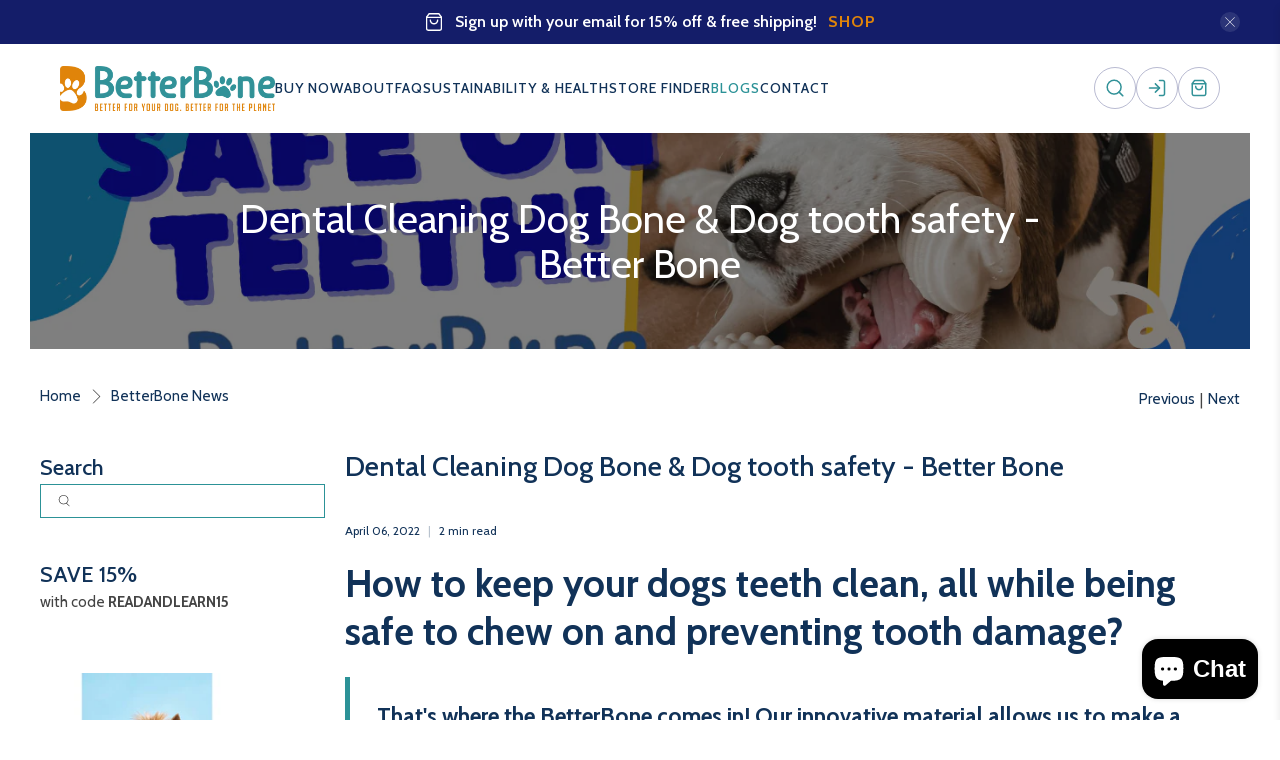

--- FILE ---
content_type: text/css
request_url: https://thebetterbone.com/cdn/shop/t/16/assets/custom.css?v=64856596396721206801761684241
body_size: 2659
content:
body{color:#444}.header-section{position:relative;z-index:99}.wc-announcement-bar .message-header{padding:9px 0}.wc-announcement-bar .message-header p{padding:0 0 0 10px;font-size:16px;font-weight:600}.wc-announcement-bar .message-header .button{background:transparent!important;padding:0;border-radius:0;color:#e0840a!important;font-size:16px;text-transform:uppercase}.wc-announcement-bar .message-header .button:hover{color:#fff!important}.header{padding:20px 80px}.header .section{max-width:1760px;margin:0 auto;width:100%}.header .section .navbar{margin:0;width:100%}.header .header__brand{padding:0}.header .header__icons{gap:15px}.header .header__icons .header-cart{padding:0}.header .header__icons a.header__link{border:1px solid #141D694D;width:42px;height:42px;display:flex;align-items:center;justify-content:center;padding:0;border-radius:100px;color:#329298}.header .header__icons a.header__link:hover{background:#113258;color:#fff;border-color:#113258}.header .navbar .header__menu-items{gap:40px;width:100%;justify-content:end;padding-right:35px}.header .navbar .header__menu-items a{font-size:16px;text-transform:uppercase;letter-spacing:1px;padding:0}[data-enable_sticky=true] .header{background:transparent}.hero_section{background:linear-gradient(99.5deg,#e0840a26 3.57%,#32929826);padding:130px 0 0;margin-top:-90px;position:relative}.hero_section:before{content:"";background:url(PIG-icon-right-white.svg) no-repeat 0 0;width:110px;height:105px;position:absolute;bottom:40px;left:35px;background-size:contain}.hero_section .container,.section{max-width:1380px;display:block;width:100%}.hero_section .hero_banner__wrapper{display:flex}.hero_section .hero_banner__content{width:55%;display:grid;align-items:center}.hero_section .hero_banner_image{width:45%;position:relative}.hero_section .hero_banner_image .made-in-europe{position:absolute;bottom:60px;left:-10px;max-width:150px}.hero_section .hero_banner_image .made-in-europe img{max-width:100%}.hero_section .hero_banner_image img{display:block;margin:0 0 0 auto}.hero_section .hero_banner__text .hero_banner__heading{color:#113258;font-family:Cabin,sans-serif;font-weight:700;font-size:60px;line-height:70px;letter-spacing:0;margin:30px 0 0}.hero_section .hero_banner__text .hero_banner__mainheading{color:#e0840a;font-family:Cabin,sans-serif;font-weight:700;font-size:18px;line-height:26px;letter-spacing:1px;text-transform:uppercase;margin:0;display:flex;gap:5px;align-items:center}.hero_section .hero_banner__text .hero_banner__subheading{font-weight:400;font-size:18px;line-height:30px;letter-spacing:0;color:#444;margin:35px 0 0;max-width:555px}.hero_section .hero_banner__text .all-btn{margin-top:40px}.button,.all-btn{background:#e0840a;border-radius:6px!important;padding:12px 30px;font-weight:700;font-size:16px!important;line-height:24px!important;letter-spacing:1px!important;text-transform:uppercase!important;color:#fff;display:block}.button--primary{color:#fff!important;background:#e0840a!important}.button--primary:hover,.button:hover,.all-btn:hover{background:#2c9297!important;color:#fff!important}.logo-list .section{padding:45px 0!important;border-bottom:1px solid #44444426}.logo-list .logo-list__item{margin:0!important}.logo-list .container{width:100%;justify-content:space-between}.wc-about-section{padding:90px 0}.wc-about-section .container{justify-content:space-between;gap:30px;flex-wrap:nowrap}.wc-about-section .image-with-img-part{margin:0;max-width:500px;width:100%;position:relative;padding:20px 0 0 20px}.wc-about-section .image-with-text-part{margin:0;max-width:695px;width:100%;padding:0}.wc-about-section .image-with-img-part .image-element__wrap{border-radius:800px;width:100%}.wc-about-section .image-with-img-part .image-element__wrap:before{content:"";background:#32929840;border-radius:800px;width:calc(100% - 20px);height:calc(100% - 20px);position:absolute;top:0;left:0;display:block}.wc-about-section .image-with-img-part .image-element__wrap:after{content:"";background:url(PIG-icon.svg) no-repeat 0 0;width:146px;height:116px;position:absolute;bottom:23px;right:0;z-index:2;background-size:contain}.wc-about-section .image-with-img-part .image-element__wrap img{width:100%;border-radius:800px;position:relative;z-index:1}h2{font-weight:700;font-size:45px;line-height:55px;letter-spacing:0}.wc-about-section .image-with-text-part .image-with-text__heading{color:#113258;font-weight:700;font-size:45px;line-height:55px;letter-spacing:0}.wc-about-section .image-with-text-part .image-with-text__text{font-weight:400;font-size:18px;line-height:30px;letter-spacing:0;color:#444!important}.wc-about-section .image-with-text-part .buttons{margin-top:40px}.testimonials-section{padding:70px 0;position:relative;background:#329298}.testimonials{background:#329298;position:relative}.testimonials:before{content:"";background:url(PIG-icon-right.svg) no-repeat 0 0;width:160px;height:136px;position:absolute;bottom:40px;left:0;background-size:contain;z-index:1}.testimonials:after{content:"";background:url(PIG-icon-left.svg) no-repeat 0 0;width:160px;height:136px;position:absolute;top:10px;right:0;background-size:contain;display:block;z-index:1}.testimonials-section .testimonial_section_heding{text-align:center;color:#fff;margin-bottom:55px}.testimonials-section .container{display:block}.testimonials-section .testimonial_section_heding h2{color:#fff;text-align:center}.testimonials-section .testimonials{display:grid;flex-wrap:wrap;grid-template-columns:repeat(3,minmax(0,1fr));gap:34px}.testimonials-section .testimonials .testimonial-block{margin:0;background:#fff;box-shadow:0 2px 6px #00000040;border-radius:20px;padding:45px 20px;width:100%;display:block;align-items:self-start;text-align:center}.testimonials-section .testimonials .testimonial__image{background:#e0840a26;width:100px;height:100px;border-radius:100%;display:flex;justify-content:center;position:static;margin:0 auto 30px}.testimonials-section .testimonials .testimonial__image img{object-fit:contain!important}.testimonials-section .testimonials .testimonial-block h4{font-weight:700;font-size:25px;line-height:35px;letter-spacing:0;text-align:center}.testimonials-section .testimonials .testimonial-block p{font-weight:400;font-size:18px;line-height:30px;letter-spacing:0;text-align:center;color:#444;margin:19px 0 0}.find_section{padding:100px 0;position:relative}.find_section .container{max-width:1380px;display:block;width:100%}.find_section .find__wrapper{position:absolute;top:0;left:0;width:100%;height:100%;display:grid;align-content:center}.find_section .find__wrapper .find__content{width:36%}.find_section .find_map{width:54%;margin:0 0 0 auto;background:linear-gradient(99.5deg,#e0840a26 3.57%,#32929826);padding:20px 0 20px 20px;border-radius:20px 0 0 20px;position:relative;z-index:1}.find_section .find_map iframe{width:100%;border:2px solid #fff!important;border-right:0!important;border-radius:20px 0 0 20px;box-shadow:0 1px 2px #0003;display:block}.find_section .find__wrapper .find__content .find__heading{margin-bottom:20px}.find_section .find__wrapper .find__content p{font-weight:400;font-size:18px;line-height:30px}.find_section .find__wrapper .find__content p:last-child{margin-top:30px;max-width:380px}.find_section .find__wrapper .find__content .all-btn{margin-top:40px}.gallery{background:linear-gradient(99.5deg,#e0840a26 3.57%,#32929826);padding:80px 20px!important;position:relative}.gallery:before{content:"";background:url(PIG-icon-right-white.svg) no-repeat 0 0;width:160px;height:136px;position:absolute;top:20px;left:0;background-size:contain}.gallery:after{content:"";background:url(PIG-icon-left-white.svg) no-repeat 0 0;width:160px;height:136px;position:absolute;bottom:30px;right:0;background-size:contain;display:block}.gallery .gallery__text{text-align:center;margin:0 auto 40px;max-width:890px}.gallery .gallery__text .gallery__subheading{margin-top:20px;font-weight:400;font-size:18px;line-height:30px;color:#444}.gallery-grid{display:grid;flex-wrap:wrap;grid-template-columns:repeat(5,minmax(0,1fr));gap:20px;margin-bottom:50px}.gallery-grid .gallery_item{margin:0!important;width:100%;box-shadow:0 1px 2px #0003;border:4px solid #fff;border-radius:10px;position:relative;overflow:hidden}.gallery-grid .gallery_item .gallery-item_overlay{position:absolute;top:0;left:0;width:100%;height:100%;background:#00000080;border-radius:10px;opacity:0}.gallery-grid .gallery_item:hover .gallery-item_overlay{opacity:1}.gallery-grid .gallery_item .gallery-item_overlay a{width:100%;height:100%;display:flex;align-items:center;justify-content:center;color:#fff}.gallery_btn{margin-top:20px}.gallery_btn .all-btn{margin:0 auto}.certified_section{padding:100px 0}.certified_section .container{display:block}.certified_section .certified__wrapper{display:flex;gap:110px;align-items:center}.certified_section .certified__wrapper .certified_image{width:55%;margin:0 0 0 auto;background:linear-gradient(99.5deg,#e0840a26 3.57%,#32929826);padding:20px 20px 20px 0;border-radius:0 20px 20px 0;position:relative}.certified_section .certified__wrapper .certified_image img{width:100%;border:2px solid #fff!important;border-left:0!important;border-radius:0 20px 20px 0;box-shadow:0 1px 2px #0003;display:block}.certified-info .certified_logoimage img{display:block}.certified_section .certified__content{width:45%}.certified_section .certified__content .certified_logoimage{width:200px;margin-bottom:40px}.certified-info{max-width:540px}.certified-info p{margin-top:20px;font-weight:400;font-size:18px;line-height:30px;color:#444}.certified-info .all-btn{margin-top:30px}.wc-footer-part{position:relative;background:linear-gradient(99.5deg,#e0840a26 3.57%,#32929826);padding:70px 20px 0}.wc-footer-part .footer__content{border:0;background:transparent;position:relative;z-index:1}.wc-footer-part .footer__content .container{max-width:1400px!important;width:100%!important}.wc-footer-part:before{content:"";background:url(PIG-footer-icon.svg) no-repeat 0 0;width:256px;height:221px;position:absolute;bottom:10px;left:0;background-size:contain;z-index:1}.wc-footer-part:after{content:"";background:url(PIG-icon-left-white.svg) no-repeat 0 0;width:160px;height:136px;position:absolute;bottom:10px;right:0;background-size:contain;display:block}.wc-footer-part .footer__content .container .column{width:auto}.wc-footer-part .footer__content .container .column.block__logo{max-width:415px}.wc-footer-part .footer__content .container .column.block__logo a{padding:0}.wc-footer-part .footer__content .container .column.block__logo .image-element__wrap img{object-fit:contain!important}.wc-footer-part .footer__content .container .column.block__logo p{font-weight:400;font-size:18px;line-height:28px;letter-spacing:0%;color:#444;margin-top:50px}.footer__menu .footer__heading{font-weight:700;font-size:22px;line-height:32px;letter-spacing:0;color:#113258;margin-bottom:15px}.footer__menu .footer__heading:after{content:"";height:2px;background:#e0840a;width:90px;display:block;margin-top:12px}.footer__menu ul li a{font-weight:400;font-size:18px;line-height:38px;letter-spacing:0;color:#444!important}.footer__menu ul li a:hover{color:#e0840a!important}.wc-footer-part .footer__content{padding:0 0 50px}.footer__extra-content .container{display:flex;align-items:center;justify-content:space-between;flex-wrap:nowrap;border-top:1px solid #D2D2D2;padding:25px 0;position:relative;z-index:1}.footer__extra-content p{font-weight:400;font-size:18px;line-height:28px;letter-spacing:0;color:#444}.footer__extra-content .footer__logos_images{flex-shrink:0;display:flex;gap:15px}.footer__logos_images .footer__logos_link{box-shadow:0 1px 2px #00000026;background:#fff;border-radius:8px;padding:10px 15px;display:block}.footer__logos_images .footer__logos_link img{display:block}.find_section .find__wrapper .find__content p a{text-decoration:underline;margin-bottom:15px;display:block;max-width:fit-content}.find_section .find__wrapper .find__content .find-link-btn a{background:#39969c;border-radius:30px!important;padding:10px 20px;font-weight:700;font-size:16px!important;line-height:24px!important;letter-spacing:1px!important;text-transform:uppercase!important;color:#fff;display:flex;gap:10px;align-items:center;max-width:fit-content!important;text-decoration:none}.find_section .find__wrapper .find__content .find-link-btn a:after{content:"";background:url(Arrow.svg) no-repeat center;width:28px;height:28px;display:block;border:1px solid #fff;border-radius:100%;background-size:12px;transition:all .5s ease}.find_section .find__wrapper .find__content .find-link-btn a:hover:after{transform:translate(5px);transition:all .5s ease}.find_section .find__wrapper .find__content p a:hover{text-decoration:none}@media screen and (max-width : 1600px){.header{padding:20px 30px}.wc-footer-part .footer__content .container{padding:0 30px;max-width:1300px!important}.find_section .container,.hero_section .container,.section{padding:0 30px;max-width:1300px}.hero_section .hero_banner__text .hero_banner__heading{font-size:50px;line-height:60px}.wc-about-section{padding:90px 30px}h2{font-size:38px!important;line-height:48px!important}.testimonials-section{padding:70px 30px}#shopify-section-header-classic{z-index:9;position:relative}.header .navbar .header__menu-items{gap:20px}}@media screen and (max-width : 1350px){.header .navbar .header__menu-items{gap:20px;padding-right:5px}.header .header__icons{gap:10px}.header .navbar .header__menu-items a{font-size:14px}}@media screen and (max-width : 1199px){.header .navbar .header__menu-items a{font-size:14px;letter-spacing:0px;padding:0}.header .header__icons{gap:8px}.header .header__icons a.header__link{width:36px;height:37px}.header .navbar .header__menu-items{gap:12px;padding-right:5px}.header .section{padding:0}.hero_section .hero_banner__text .hero_banner__heading{font-size:40px;line-height:50px;margin:15px 0}.hero_section .hero_banner__text .hero_banner__subheading{margin:20px 0 0}.hero_section .hero_banner__text .all-btn{margin-top:20px}.hero_section .hero_banner_image img{max-width:350px}.logo-list .section{padding:40px 15px!important}.wc-about-section{padding:60px 30px}.wc-about-section .image-with-text-part{max-width:56%}.wc-about-section .image-with-img-part{max-width:370px}.wc-about-section .image-with-img-part .image-element__wrap:after{width:126px;height:96px;bottom:3px}h2{font-size:32px!important;line-height:40px!important}.wc-about-section .image-with-text-part .buttons{margin-top:25px}.testimonials-section .testimonials{gap:20px}.testimonials-section .testimonials .testimonial-block{padding:30px 15px}.testimonials-section .testimonials .testimonial__image{margin:0 auto 15px}.testimonials-section .testimonials .testimonial-block h4{font-size:20px;line-height:28px}.testimonials-section .testimonials .testimonial-block p{font-size:16px;line-height:24px;margin:15px 0 0}.find_section .find__wrapper .find__content{width:42%}.find_section{padding:60px 0}.gallery-grid{gap:10px}.certified_section{padding:60px 20px 60px 0}.certified_section .certified__wrapper{gap:50px}.certified_section .certified__content .certified_logoimage{width:150px;margin-bottom:20px}.wc-footer-part .footer__content .container{padding:0}.wc-footer-part .footer__content .container .column.block__logo{max-width:345px}.footer__extra-content p{font-size:16px}}@media screen and (max-width : 1024px){.find_section .container,.hero_section .container,.section{padding:0 15px}.mobile-menu__toggle-icon .icon{display:block}.hero_section .hero_banner_image img{max-width:270px}.hero_section .hero_banner__content{padding-bottom:30px}.hero_section .hero_banner_image{display:flex;align-items:end}.hero_section .hero_banner__text .hero_banner__heading{font-size:34px;line-height:40px;margin:15px 0}.hero_section{padding:50px 0 0;margin-top:0}.logo-list .logo-list__item img{max-height:60px;object-fit:contain!important}.wc-about-section{padding:60px 15px}.logo-list .section{padding:20px 15px!important}.wc-about-section{padding:50px 15px}.wc-about-section .image-with-img-part{max-width:290px;height:auto;padding:10px 0 0 10px}.wc-about-section .image-with-img-part .image-element__wrap img{object-fit:contain!important;height:auto}.wc-about-section .container{align-items:center}.wc-about-section .image-with-img-part .image-element__wrap:after{width:96px;height:76px;bottom:3px}h2{font-size:28px!important;line-height:34px!important}.testimonials-section{padding:50px 15px}.testimonials-section .testimonial_section_heding{margin-bottom:30px}.testimonials-section .testimonial__nav-wrapper{display:none}.find_section{padding:50px 0}.find_section .find__wrapper .find__content .all-btn{margin-top:20px}.find_section .find__wrapper .find__content .find__heading{margin-bottom:10px}.find_section .find__wrapper .find__content p:last-child{margin-top:20px}.find_section .find_map{padding:10px 0 10px 10px}.gallery{padding:60px 0!important}.gallery .section{position:relative}.gallery:before{width:130px;height:96px}.gallery:after{width:130px;height:106px}.certified_section .certified__wrapper{gap:30px}.certified_section .certified__wrapper .certified_image{padding:10px 10px 10px 0}.certified_section .certified__content .certified_logoimage{width:120px;margin-bottom:20px}.wc-footer-part{padding:50px 20px 0}.wc-footer-part .footer__content .container .column.block__logo{max-width:100%;margin-bottom:30px}.wc-footer-part .footer__content .container .column.block__logo a{padding:0;margin:0 auto}.wc-footer-part .footer__content .container .column.block__logo p{margin-top:20px;text-align:center}.footer__menu ul li a{font-weight:400;font-size:16px;line-height:34px}.footer__extra-content .container{display:block;text-align:center}.footer__extra-content .footer__logos_images{justify-content:center;margin-top:15px}.wc-footer-part:before{width:156px;height:121px}.wc-footer-part:after{width:120px;height:96px}.hero_section .hero_banner_image .made-in-europe{position:absolute;bottom:60px;left:-10px;max-width:110px}}@media screen and (max-width : 991px){.mobile-header{display:block}header.header{display:none}#header-sticky-wrapper{height:auto!important}.mobile-header__content{padding:0 20px}}@media screen and (max-width : 767px){.wc-announcement-bar .message-header p{padding:0 0 0 8px;font-size:12px;font-weight:600}.announcement-bar__content{padding:0}.wc-announcement-bar .message-header .button{font-size:12px!important}.hero_section .hero_banner__wrapper{display:block}.hero_section{padding:40px 0 0;margin-top:0}.hero_section .hero_banner__content{width:100%;text-align:center}.hero_section .hero_banner__text .hero_banner__mainheading{font-size:16px;line-height:24px}.hero_section .hero_banner__text .hero_banner__heading{font-size:30px;line-height:36px;margin:12px 0}.hero_section .hero_banner__text .hero_banner__subheading{font-size:16px;line-height:26px;margin:15px 0 0}.button,.all-btn{font-size:14px!important;line-height:24px!important;letter-spacing:0px!important}.hero_section .hero_banner__text .all-btn{margin:20px auto 0}.hero_section .hero_banner_image{width:100%;max-width:fit-content;margin:0 auto}.hero_section .hero_banner_image img{margin:0 auto}.wc-about-section{padding:40px 15px}.wc-about-section .container{align-items:center;display:block}.wc-about-section .image-with-text-part{max-width:100%}h2{font-size:26px!important;line-height:32px!important}.wc-about-section .image-with-text-part .image-with-text__text{font-weight:400;font-size:16px;line-height:26px}#shopify-section-template--18136871305401__wp_testimonial_tqRhni,#shopify-section-template--18136871305401__index_image_with_text_adgFHj{padding-top:0;padding-bottom:0}.testimonials:before,.testimonials:after{width:90px;height:76px}.testimonials:before{bottom:10px}.testimonials-section .testimonials{grid-template-columns:repeat(1,minmax(0,1fr))}.find_section .find__wrapper .find__content{width:100%}.find_section .find__wrapper{position:static}.find_section .find_map{padding:10px;width:100%;border-radius:10px 10px 0 0;margin-top:20px}.find_section .find_map iframe{border:2px solid #fff!important;border-right:2px!important;border-bottom:0px!important;border-radius:10px 10px 0 0}.find_section{padding:50px 0 30px}.gallery .gallery__text{margin:0 auto 30px}.gallery-grid{grid-template-columns:repeat(2,minmax(0,1fr))}.gallery:after{width:80px;height:66px;bottom:0}.gallery-grid{margin-bottom:30px}.gallery .section{position:relative;z-index:1}.certified_section .certified__wrapper{display:block}.certified_section{padding:40px 15px}.certified_section .certified__wrapper .certified_image{padding:10px;width:100%;border-radius:10px;margin-bottom:20px}.certified_section .certified__wrapper .certified_image img{border-radius:10px}.certified_section .certified__content{width:100%}.certified-info{max-width:100%}.certified-info p{font-size:16px;line-height:26px;margin-top:15px}.certified-info .all-btn{margin-top:20px}.mobile-menu__toggle-icon.is-active+.mobile-menu{transition:left .5s;left:0;border-top:1px solid #e3e3e3}.wc-footer-part{padding:40px 15px 0}.wc-footer-part .footer__content .container .column.block__logo a{max-width:260px}.wc-footer-part .footer__content .container .column.block__logo p{font-size:16px;line-height:26px}.wc-footer-part .footer__content .container .column{width:100%;margin:0}.wc-footer-part .footer__content .container .column.block__logo{max-width:100%;margin-bottom:10px}.footer__menu .footer__heading{font-weight:700;font-size:20px;line-height:30px}.wc-footer-part .footer__content{padding:0 0 10px}.footer__extra-content.section{padding:0}.footer__extra-content .container{padding:15px 0}.footer__extra-content .footer__logos_images{gap:10px}.hero_section:before{width:70px;height:65px;bottom:20px;left:15px}.wc-about-section .image-with-img-part{margin:0 auto}.wc-about-section .image-with-text-part .image-with-text__text,.wc-about-section .image-with-text-part .image-with-text__heading{text-align:center}.wc-about-section .image-with-text-part .buttons{justify-content:center}.hero_section .hero_banner_image .made-in-europe{position:absolute;bottom:20px;left:-70px;max-width:110px}}@media screen and (max-width : 575px){.hero_section .hero_banner_image .made-in-europe{position:absolute;bottom:-20px;right:-20px;max-width:80px;left:auto}}
/*# sourceMappingURL=/cdn/shop/t/16/assets/custom.css.map?v=64856596396721206801761684241 */


--- FILE ---
content_type: image/svg+xml
request_url: https://thebetterbone.com/cdn/shop/t/16/assets/PIG-icon-left-white.svg
body_size: 166
content:
<svg width="148" height="148" viewBox="0 0 148 148" fill="none" xmlns="http://www.w3.org/2000/svg">
<path d="M103.817 141.439C107.713 137.394 110.205 132.888 111.012 127.528C111.468 124.502 112.951 121.971 114.87 119.7C117.473 116.624 120.46 113.976 124.319 112.56C125.507 112.125 126.794 111.95 128.049 111.719C138.626 109.774 147.716 100.684 147.506 88.9171C147.371 81.388 144.039 75.23 138.142 70.5692C134.559 67.7356 130.256 67.0404 125.821 67.1631C122.448 67.2581 119.081 67.5541 115.709 67.7133C108.968 68.0335 102.525 66.5798 96.2204 64.3445C92.3039 62.9567 88.3784 61.6825 84.1595 61.4474C70.6432 60.7005 60.1553 71.488 61.3144 84.9854C61.6283 88.6495 62.5378 92.1609 63.6683 95.6342C65.1815 100.288 66.8084 104.947 66.8932 109.881C66.9727 114.369 66.7078 118.87 66.471 123.359C66.2154 128.203 66.4942 132.956 69.0693 137.206C72.4397 142.773 77.6231 145.909 83.8631 147.183C91.5442 148.751 98.2773 146.664 103.817 141.439Z" fill="white"/>
<path d="M9.76466 73.6391C16.119 79.8711 23.1429 83.956 31.7125 84.9278C36.7216 85.4957 41.5819 84.8849 45.942 82.1491C51.8537 78.4383 54.2755 72.074 52.4186 65.0526C50.47 57.683 46.0496 51.9578 39.9318 47.6102C31.5987 41.6915 22.2828 39.2077 12.0757 40.5233C9.23333 40.8903 6.57279 41.919 4.301 43.7097C0.595309 46.6276 -0.339845 50.5949 0.22076 55.0693C0.933134 60.7754 3.44119 65.7073 6.85797 70.2234C7.83791 71.5213 8.96356 72.7048 9.76466 73.6391Z" fill="white"/>
<path d="M79.7394 49.6074C83.8167 45.5272 85.2022 41.2103 85.3617 36.4539C85.6743 27.147 82.2916 19.1667 76.3707 12.1567C72.1433 7.15102 66.9152 3.53571 60.7118 1.45264C58.6407 0.757164 56.4166 0.291323 54.2396 0.175015C48.0181 -0.155424 43.3922 3.43196 41.6201 9.68847C40.1785 14.7775 40.3544 19.8936 41.4974 24.9978C43.1606 32.4199 46.4236 39.042 51.8379 44.4343C56.2897 48.8682 61.5239 52.0586 67.8682 52.9977C72.6474 53.7042 76.8225 52.3097 79.7394 49.6074Z" fill="white"/>
<path d="M6.85323 121.803C13.6503 128.347 21.176 131.514 29.6278 132.616C36.4748 133.507 43.1002 132.771 49.2779 129.449C53.2437 127.315 56.5224 124.442 58.1106 120.112C60.274 114.219 58.7336 108.944 54.9045 104.249C50.7959 99.214 45.3263 96.2626 39.1309 94.7117C29.3256 92.2559 19.8066 92.8891 10.8483 97.9803C8.2226 99.4722 5.95469 101.426 4.15814 103.854C0.967212 108.166 0.929952 113.381 4.04569 118.086C5.04733 119.595 6.23257 120.985 6.85323 121.803Z" fill="white"/>
<path d="M103.083 54.222C106.64 57.6666 110.504 60.1018 115.539 59.8908C119.039 59.7455 122.1 58.4295 124.725 56.1436C129.537 51.9529 131.917 46.468 132.684 40.2873C134.263 27.5474 130.911 16.3584 121.628 7.2525C120.134 5.78489 118.283 4.56042 116.402 3.62567C111.029 0.961567 106.109 2.42695 102.186 6.86234C95.6023 14.3065 93.6235 23.2089 94.2889 32.8468C94.7585 39.6664 96.7896 45.9955 100.857 51.5816C100.971 51.7372 101.074 51.9043 101.2 52.0484C101.857 52.817 102.521 53.5758 103.083 54.222Z" fill="white"/>
</svg>


--- FILE ---
content_type: image/svg+xml
request_url: https://thebetterbone.com/cdn/shop/t/16/assets/PIG-footer-icon.svg
body_size: 544
content:
<svg width="218" height="234" viewBox="0 0 218 234" fill="none" xmlns="http://www.w3.org/2000/svg">
<path d="M53.591 223.861C47.4219 217.456 43.4757 210.321 42.1971 201.833C41.4746 197.041 39.127 193.034 36.0881 189.438C31.9663 184.566 27.2358 180.374 21.1252 178.131C19.2452 177.442 17.2061 177.166 15.2187 176.8C-1.52967 173.719 -15.9232 159.325 -15.5906 140.693C-15.3761 128.771 -10.1 119.02 -0.762718 111.64C4.91025 107.153 11.7243 106.052 18.7477 106.246C24.0882 106.397 29.4205 106.865 34.7591 107.118C45.4338 107.625 55.6363 105.323 65.6194 101.783C71.8212 99.5855 78.0371 97.5678 84.7177 97.1956C106.121 96.0128 122.728 113.095 120.892 134.468C120.396 140.27 118.955 145.83 117.165 151.33C114.769 158.699 112.193 166.077 112.059 173.89C111.933 180.996 112.352 188.123 112.727 195.231C113.132 202.903 112.69 210.428 108.613 217.159C103.276 225.974 95.0679 230.939 85.187 232.957C73.0241 235.439 62.3624 232.135 53.591 223.861Z" fill="white" fill-opacity="0.45"/>
<path d="M202.521 116.501C192.459 126.369 181.336 132.838 167.767 134.376C159.835 135.276 152.139 134.309 145.234 129.976C135.873 124.1 132.038 114.023 134.979 102.904C138.064 91.2347 145.064 82.169 154.751 75.2847C167.947 65.9125 182.698 61.9793 198.861 64.0626C203.362 64.6437 207.575 66.2726 211.172 69.1081C217.04 73.7287 218.521 80.0108 217.633 87.096C216.505 96.1314 212.534 103.941 207.123 111.092C205.572 113.147 203.789 115.021 202.521 116.501Z" fill="white" fill-opacity="0.45"/>
<path d="M91.7168 78.4471C85.2605 71.9861 83.0665 65.1505 82.814 57.6188C82.319 42.8814 87.6754 30.2448 97.0511 19.1446C103.745 11.2181 112.024 5.49334 121.847 2.19484C125.126 1.09357 128.648 0.355918 132.095 0.171744C141.947 -0.351497 149.272 5.32907 152.078 15.2361C154.361 23.2946 154.082 31.3958 152.272 39.4783C149.639 51.2311 144.472 61.717 135.898 70.2556C128.849 77.2767 120.561 82.3285 110.515 83.8155C102.947 84.9343 96.3357 82.7262 91.7168 78.4471Z" fill="white" fill-opacity="0.45"/>
<path d="M207.131 192.767C196.368 203.13 184.451 208.146 171.068 209.889C160.226 211.301 149.734 210.135 139.952 204.875C133.672 201.496 128.481 196.947 125.966 190.09C122.54 180.758 124.979 172.405 131.043 164.971C137.548 156.998 146.209 152.325 156.02 149.869C171.546 145.98 186.619 146.983 200.805 155.045C204.962 157.407 208.554 160.501 211.398 164.346C216.451 171.173 216.51 179.431 211.577 186.882C209.99 189.271 208.114 191.472 207.131 192.767Z" fill="white" fill-opacity="0.45"/>
<path d="M54.7524 85.7542C49.1196 91.2087 43.0017 95.0648 35.028 94.7307C29.486 94.5007 24.6389 92.4168 20.4835 88.7971C12.8626 82.1612 9.09414 73.4759 7.88006 63.6889C5.38018 43.5154 10.6879 25.7978 25.3868 11.3788C27.7532 9.05488 30.683 7.11595 33.6627 5.63579C42.1702 1.41723 49.9613 3.73763 56.1735 10.761C66.5982 22.5488 69.7315 36.6455 68.6779 51.9069C67.9344 62.7057 64.7181 72.7277 58.278 81.5733C58.097 81.8197 57.9344 82.0842 57.735 82.3124C56.6943 83.5295 55.6431 84.7311 54.7524 85.7542Z" fill="white" fill-opacity="0.45"/>
</svg>
